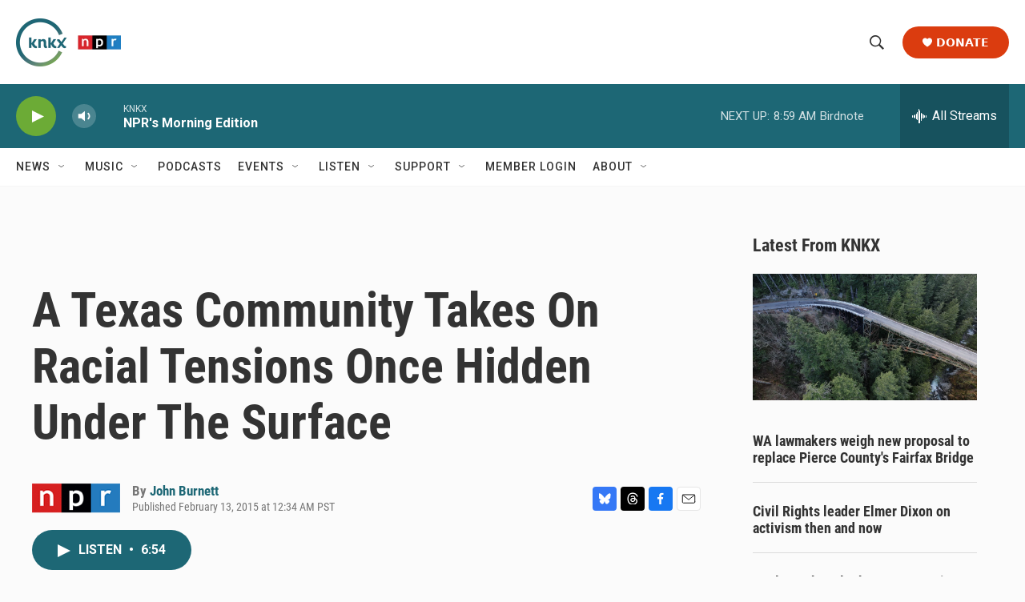

--- FILE ---
content_type: text/html; charset=utf-8
request_url: https://www.google.com/recaptcha/api2/aframe
body_size: 185
content:
<!DOCTYPE HTML><html><head><meta http-equiv="content-type" content="text/html; charset=UTF-8"></head><body><script nonce="VFXD2P_EQZpUQbZU3E_xrw">/** Anti-fraud and anti-abuse applications only. See google.com/recaptcha */ try{var clients={'sodar':'https://pagead2.googlesyndication.com/pagead/sodar?'};window.addEventListener("message",function(a){try{if(a.source===window.parent){var b=JSON.parse(a.data);var c=clients[b['id']];if(c){var d=document.createElement('img');d.src=c+b['params']+'&rc='+(localStorage.getItem("rc::a")?sessionStorage.getItem("rc::b"):"");window.document.body.appendChild(d);sessionStorage.setItem("rc::e",parseInt(sessionStorage.getItem("rc::e")||0)+1);localStorage.setItem("rc::h",'1768839293368');}}}catch(b){}});window.parent.postMessage("_grecaptcha_ready", "*");}catch(b){}</script></body></html>